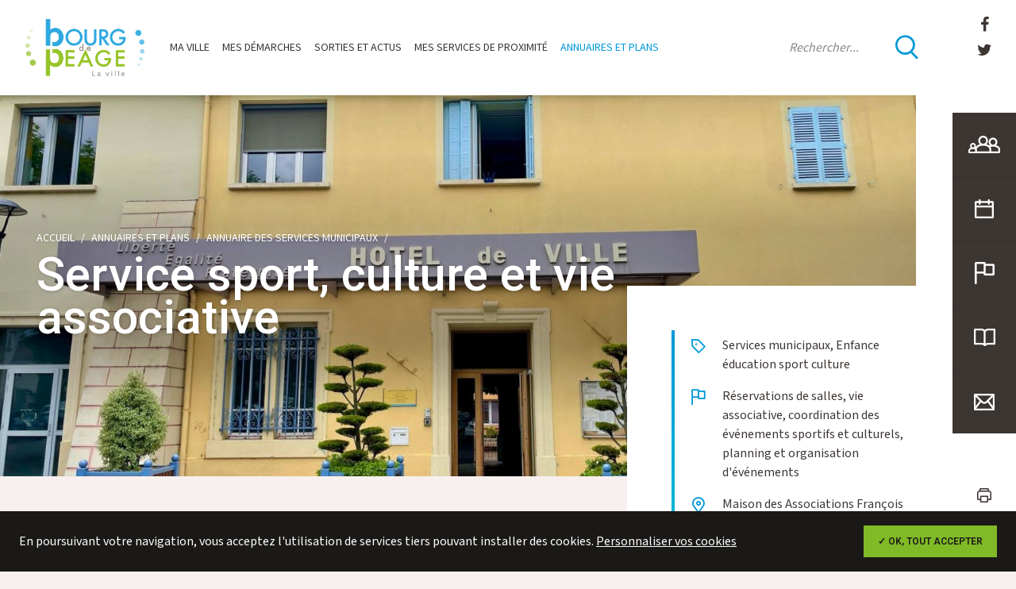

--- FILE ---
content_type: text/css
request_url: https://www.bourgdepeage.com/application/themes/bdp/css/plugins/icomoon/icomoon.css
body_size: 1194
content:
@charset "UTF-8";
@font-face {
  font-family: 'icomoon';
  src: url("../../../fonts/icomoon.eot?h142co");
  src: url("../../../fonts/icomoon.eot?h142co#iefix") format("embedded-opentype"), url("../../../fonts/icomoon.ttf?h142co") format("truetype"), url("../../../fonts/icomoon.woff?h142co") format("woff"), url("../../../fonts/icomoon.svg?h142co#icomoon") format("svg");
  font-weight: normal;
  font-style: normal;
}

[class^="icon-"], [class*=" icon-"] {
  /* use !important to prevent issues with browser extensions that change fonts */
  font-family: 'icomoon' !important;
  speak: none;
  font-style: normal;
  font-weight: normal;
  font-variant: normal;
  text-transform: none;
  display: inline-block;
  line-height: inherit;
  /* Better Font Rendering =========== */
  -webkit-font-smoothing: antialiased;
  -moz-osx-font-smoothing: grayscale;
}

.icon-donkey-stupid:before {
  content: "";
}

.icon-donkey:before {
  content: "";
}

.icon-hiking-boot:before {
  content: "";
}

.icon-lavender:before {
  content: "";
}

.icon-lock-open:before {
  content: "";
}

.icon-lock:before {
  content: "";
}

.icon-lotus:before {
  content: "";
}

.icon-river:before {
  content: "";
}

.icon-sea:before {
  content: "";
}

.icon-wine:before {
  content: "";
}

.icon-couple:before {
  content: "";
}

.icon-caravan:before {
  content: "";
}

.icon-car:before {
  content: "";
}

.icon-country:before {
  content: "";
}

.icon-gift:before {
  content: "";
}

.icon-arrow-down:before {
  content: "";
}

.icon-arrow-left:before {
  content: "";
}

.icon-arrow-right:before {
  content: "";
}

.icon-arrow-up:before {
  content: "";
}

.icon-attachment:before {
  content: "";
}

.icon-bag:before {
  content: "";
}

.icon-bars:before {
  content: "";
}

.icon-basket:before {
  content: "";
}

.icon-battery:before {
  content: "";
}

.icon-bill:before {
  content: "";
}

.icon-book:before {
  content: "";
}

.icon-bookmark-minus:before {
  content: "";
}

.icon-bookmark-plus:before {
  content: "";
}

.icon-bullet-list:before {
  content: "";
}

.icon-calendar-check:before {
  content: "";
}

.icon-calendar:before {
  content: "";
}

.icon-cellphone:before {
  content: "";
}

.icon-check-circle:before {
  content: "";
}

.icon-check:before {
  content: "";
}

.icon-clock:before {
  content: "";
}

.icon-cloud-download:before {
  content: "";
}

.icon-credit-card:before {
  content: "";
}

.icon-cross:before {
  content: "";
}

.icon-diamond:before {
  content: "";
}

.icon-dots:before {
  content: "";
}

.icon-download:before {
  content: "";
}

.icon-edit:before {
  content: "";
}

.icon-expand:before {
  content: "";
}

.icon-eye:before {
  content: "";
}

.icon-family:before {
  content: "";
}

.icon-feather:before {
  content: "";
}

.icon-filter:before {
  content: "";
}

.icon-flag:before {
  content: "";
}

.icon-folder:before {
  content: "";
}

.icon-forbidden:before {
  content: "";
}

.icon-gauge:before {
  content: "";
}

.icon-gear:before {
  content: "";
}

.icon-health:before {
  content: "";
}

.icon-heart:before {
  content: "";
}

.icon-home:before {
  content: "";
}

.icon-justify-left:before {
  content: "";
}

.icon-layers:before {
  content: "";
}

.icon-layers2:before {
  content: "";
}

.icon-link:before {
  content: "";
}

.icon-location:before {
  content: "";
}

.icon-mail:before {
  content: "";
}

.icon-menu:before {
  content: "";
}

.icon-microphone:before {
  content: "";
}

.icon-minus-circle:before {
  content: "";
}

.icon-minus-square:before {
  content: "";
}

.icon-minus:before {
  content: "";
}

.icon-pause-circle:before {
  content: "";
}

.icon-pencil:before {
  content: "";
}

.icon-people:before {
  content: "";
}

.icon-bike:before {
  content: "";
}

.icon-phone:before {
  content: "";
}

.icon-photo:before {
  content: "";
}

.icon-picture:before {
  content: "";
}

.icon-play-circle:before {
  content: "";
}

.icon-plus-circle:before {
  content: "";
}

.icon-plus-square:before {
  content: "";
}

.icon-plus:before {
  content: "";
}

.icon-printer:before {
  content: "";
}

.icon-quote-left:before {
  content: "";
}

.icon-quote-right:before {
  content: "";
}

.icon-search:before {
  content: "";
}

.icon-sheet:before {
  content: "";
}

.icon-shop:before {
  content: "";
}

.icon-shopping-cart:before {
  content: "";
}

.icon-sliders:before {
  content: "";
}

.icon-speaker-off:before {
  content: "";
}

.icon-speech-bubble:before {
  content: "";
}

.icon-star:before {
  content: "";
}

.icon-suitcase:before {
  content: "";
}

.icon-sweat:before {
  content: "";
}

.icon-tag:before {
  content: "";
}

.icon-text:before {
  content: "";
}

.icon-landscape:before {
  content: "";
}

.icon-thumb-down:before {
  content: "";
}

.icon-thumb-up:before {
  content: "";
}

.icon-trash:before {
  content: "";
}

.icon-umbrella:before {
  content: "";
}

.icon-upload:before {
  content: "";
}

.icon-user:before {
  content: "";
}

.icon-view-grid:before {
  content: "";
}

.icon-view-list:before {
  content: "";
}

.icon-wallet:before {
  content: "";
}

.icon-weather-cloudy:before {
  content: "";
}

.icon-weather-rainy:before {
  content: "";
}

/*# sourceMappingURL=../../sourcemaps/css/plugins/icomoon/icomoon.css.map */


--- FILE ---
content_type: text/css
request_url: https://www.bourgdepeage.com/application/themes/bdp/css/plugins/date-picker.css
body_size: 1058
content:
@charset "UTF-8";
/********************************************************
*														*
		        PLUGINS/DATEPICKER
*														*
********************************************************/
.ui-datepicker.ccm-page-datepicker {
  display: none;
  padding: 1.25rem 2rem 2rem 2rem;
  background-color: #80ba27;
  font-family: "Roboto", sans-serif;
  z-index: 100 !important;
  width: 18em;
}

.ui-datepicker.ccm-page-datepicker.ui-datepicker-inline {
  display: block;
  background-color: transparent;
  padding: 0;
  z-index: auto !important;
}

.ui-datepicker.ccm-page-datepicker .ui-datepicker-header {
  position: relative;
  text-align: center;
  padding: 0 1.625rem;
  background: none;
}

.ui-datepicker.ccm-page-datepicker .ui-datepicker-prev[title],
.ui-datepicker.ccm-page-datepicker .ui-datepicker-next[title] {
  height: 1rem;
  width: 1rem;
  line-height: 1rem;
  text-align: center;
  position: absolute;
  top: 50%;
  margin-top: -0.5rem;
  color: #fff;
  font-size: 1rem;
}

.ui-datepicker.ccm-page-datepicker .ui-datepicker-prev[title]:before,
.ui-datepicker.ccm-page-datepicker .ui-datepicker-next[title]:before {
  font-family: "fontawesome";
  font-style: normal;
  font-weight: normal;
  font-variant: normal;
  text-transform: none;
  vertical-align: baseline;
  line-height: inherit;
  speak: none;
  -webkit-font-smoothing: antialiased;
  -moz-osx-font-smoothing: grayscale;
}

.ui-datepicker.ccm-page-datepicker .ui-datepicker-prev[title] .ui-icon,
.ui-datepicker.ccm-page-datepicker .ui-datepicker-next[title] .ui-icon {
  display: none;
}

.ui-datepicker.ccm-page-datepicker .ui-datepicker-prev[title]:hover,
.ui-datepicker.ccm-page-datepicker .ui-datepicker-next[title]:hover {
  color: #0098d8;
}

.ui-datepicker.ccm-page-datepicker .ui-datepicker-prev {
  left: 0;
}

.ui-datepicker.ccm-page-datepicker .ui-datepicker-prev:before {
  content: "";
}

.ui-datepicker.ccm-page-datepicker .ui-datepicker-next {
  right: 0;
}

.ui-datepicker.ccm-page-datepicker .ui-datepicker-next:before {
  content: "";
}

.ui-datepicker.ccm-page-datepicker .ui-datepicker-title {
  margin: 0;
  color: #fff;
}

.ui-datepicker.ccm-page-datepicker .ui-datepicker-title select {
  padding: 0 1.25rem 0 0.625rem;
  background-color: #80ba27;
  border: none;
  -webkit-box-shadow: none;
  box-shadow: none;
  color: inherit;
  -webkit-appearance: none;
  -moz-appearance: none;
  appearance: none;
  background-image: url("data:image/svg+xml;charset=utf8,%3Csvg xmlns='http://www.w3.org/2000/svg' viewBox='0 0 4 5'%3E%3Cpath fill='%233c3633' d='M2 0L0 2h4zm0 5L0 3h4z'/%3E%3C/svg%3E");
  background-position: right 1rem center;
  background-repeat: no-repeat;
  background-size: 8px 10px;
}

.ui-datepicker.ccm-page-datepicker .ui-datepicker-month,
.ui-datepicker.ccm-page-datepicker .ui-datepicker-year {
  display: inline-block;
  vertical-align: middle;
  padding: 0 0.625rem;
  font-size: 0.875rem;
  font-weight: 600;
}

.ui-datepicker.ccm-page-datepicker .ui-datepicker-month + .ui-datepicker-year {
  border-left: 0.0625rem solid #fff;
  background: none;
  width: auto;
}

.ui-datepicker.ccm-page-datepicker .ui-datepicker-calendar {
  margin: 1.25rem auto 0 auto;
}

.ui-datepicker.ccm-page-datepicker .ui-datepicker-calendar thead th {
  padding: 0 0 0.625rem 0;
  border: none;
  color: #3c3633;
  font-size: 0.875rem;
  text-align: center;
}

.ui-datepicker.ccm-page-datepicker .ui-datepicker-calendar tbody td {
  padding: 0;
  border: none;
  text-align: center;
}

.ui-datepicker.ccm-page-datepicker .ui-datepicker-calendar tbody td a[class*="ui-state"],
.ui-datepicker.ccm-page-datepicker .ui-datepicker-calendar tbody td span[class*="ui-state"] {
  height: 2rem;
  width: 2rem;
  line-height: 2rem;
  text-align: center;
  display: block;
  padding: 0;
  border-radius: 100%;
}

.ui-datepicker.ccm-page-datepicker .ui-datepicker-calendar tbody td .ui-state-default {
  color: #fff;
  background-color: transparent;
}

.ui-datepicker.ccm-page-datepicker .ui-datepicker-calendar tbody td .ui-state-hover {
  color: #fff;
  background-color: #0098d8;
}

.ui-datepicker.ccm-page-datepicker .ui-datepicker-calendar tbody td .ui-state-highlight {
  color: #fff;
  background-color: rgba(255, 255, 255, 0.1);
}

.ui-datepicker.ccm-page-datepicker .ui-datepicker-calendar tbody td .ui-state-active {
  color: #fff;
  background-color: #80ba27;
}

.ui-datepicker.ccm-page-datepicker .ui-datepicker-calendar tbody td .ui-state-error {
  color: #fff;
  background-color: #d80033;
}

.ui-datepicker.ccm-page-datepicker .ui-datepicker-calendar tbody td.ui-state-disabled span[class*="ui-state"] {
  color: #8d8681;
  background-color: transparent;
}

/*# sourceMappingURL=../../../css/sourcemaps/bdp/css/plugins/date-picker.css.map */


--- FILE ---
content_type: text/css
request_url: https://www.bourgdepeage.com/application/themes/bdp/css/print/print.css
body_size: 8394
content:
*,*::before,*::after{-webkit-box-sizing:border-box;-moz-box-sizing:border-box;box-sizing:border-box}html{font-family:sans-serif;line-height:1.15;-webkit-text-size-adjust:100%;-ms-text-size-adjust:100%;-ms-overflow-style:scrollbar;-webkit-tap-highlight-color:transparent}@-ms-viewport{width:device-width}article,aside,dialog,figcaption,figure,footer,header,hgroup,main,nav,section{display:block}body{margin:0;font-family:"Mada",sans-serif;font-size:1rem;font-weight:400;line-height:1.5;color:#3c3633;text-align:left;background-color:#f7f0ee}[tabindex="-1"]:focus{outline:0 !important}hr{-webkit-box-sizing:content-box;-moz-box-sizing:content-box;box-sizing:content-box;height:0;overflow:visible}h1,h2,h3,h4,h5,h6{margin-top:0;margin-bottom:.25rem}p{margin-top:0;margin-bottom:1rem}abbr[title],abbr[data-original-title]{text-decoration:underline;-webkit-text-decoration:underline dotted;-moz-text-decoration:underline dotted;text-decoration:underline dotted;cursor:help;border-bottom:0}address{margin-bottom:1rem;font-style:normal;line-height:inherit}ol,ul,dl{margin-top:0;margin-bottom:1rem}ol ol,ul ul,ol ul,ul ol{margin-bottom:0}dt{font-weight:700}dd{margin-bottom:.5rem;margin-left:0}blockquote{margin:0 0 1rem}dfn{font-style:italic}b,strong{font-weight:600}small{font-size:80%}sub,sup{position:relative;font-size:75%;line-height:0;vertical-align:baseline}sub{bottom:-.25em}sup{top:-.5em}a{color:#0098d8;text-decoration:none;background-color:transparent;-webkit-text-decoration-skip:objects}a:hover{color:#80ba27;text-decoration:none}a:not([href]):not([tabindex]){color:inherit;text-decoration:none}a:not([href]):not([tabindex]):hover,a:not([href]):not([tabindex]):focus{color:inherit;text-decoration:none}a:not([href]):not([tabindex]):focus{outline:0}pre,code,kbd,samp{font-family:monospace, monospace;font-size:1em}pre{margin-top:0;margin-bottom:1rem;overflow:auto;-ms-overflow-style:scrollbar}figure{margin:0}img{vertical-align:middle;border-style:none}svg:not(:root){overflow:hidden}table{border-collapse:collapse}caption{padding-top:.75rem;padding-bottom:.75rem;color:#6c757d;text-align:left;caption-side:bottom}th{text-align:inherit}label{display:inline-block;margin-bottom:.25rem}button{border-radius:0}button:focus{outline:1px dotted;outline:5px auto -webkit-focus-ring-color}input,button,select,optgroup,textarea{margin:0;font-family:inherit;font-size:inherit;line-height:inherit}button,input{overflow:visible}button,select{text-transform:none}button,html [type="button"],[type="reset"],[type="submit"]{-webkit-appearance:button}button::-moz-focus-inner,[type="button"]::-moz-focus-inner,[type="reset"]::-moz-focus-inner,[type="submit"]::-moz-focus-inner{padding:0;border-style:none}input[type="radio"],input[type="checkbox"]{-webkit-box-sizing:border-box;-moz-box-sizing:border-box;box-sizing:border-box;padding:0}input[type="date"],input[type="time"],input[type="datetime-local"],input[type="month"]{-webkit-appearance:listbox}textarea{overflow:auto;resize:vertical}fieldset{min-width:0;padding:0;margin:0;border:0}legend{display:block;width:100%;max-width:100%;padding:0;margin-bottom:.5rem;font-size:1.5rem;line-height:inherit;color:inherit;white-space:normal}progress{vertical-align:baseline}[type="number"]::-webkit-inner-spin-button,[type="number"]::-webkit-outer-spin-button{height:auto}[type="search"]{outline-offset:-2px;-webkit-appearance:none}[type="search"]::-webkit-search-cancel-button,[type="search"]::-webkit-search-decoration{-webkit-appearance:none}::-webkit-file-upload-button{font:inherit;-webkit-appearance:button}output{display:inline-block}summary{display:list-item;cursor:pointer}template{display:none}[hidden]{display:none !important}.breadcrumb{display:-webkit-box;display:-webkit-flex;display:-moz-box;display:-ms-flexbox;display:flex;-webkit-flex-wrap:wrap;-ms-flex-wrap:wrap;flex-wrap:wrap;-webkit-box-align:center;-webkit-align-items:center;-moz-box-align:center;-ms-flex-align:center;align-items:center;padding-top:0;padding-bottom:0;padding-left:0;padding-right:0;margin-bottom:.5rem;list-style:none;background-color:transparent}.breadcrumb-item{font-size:0.875rem;text-transform:uppercase}.breadcrumb-item::after{display:inline-block;padding-right:.5rem;padding-left:.5rem;color:inherit;content:"/"}.breadcrumb-item+.breadcrumb-item:hover::before{text-decoration:underline}.breadcrumb-item+.breadcrumb-item:hover::before{text-decoration:none}.breadcrumb-item a{color:inherit}.breadcrumb-item a:hover{color:#80ba27}.breadcrumb-item.active{color:inherit}.text-justify{text-align:justify !important}.text-nowrap{white-space:nowrap !important}.text-truncate{overflow:hidden;text-overflow:ellipsis;white-space:nowrap}.text-left{text-align:left !important}.text-right{text-align:right !important}.text-center{text-align:center !important}@media (min-width: 576px){.text-sm-left{text-align:left !important}.text-sm-right{text-align:right !important}.text-sm-center{text-align:center !important}}@media (min-width: 768px){.text-md-left{text-align:left !important}.text-md-right{text-align:right !important}.text-md-center{text-align:center !important}}@media (min-width: 992px){.text-lg-left{text-align:left !important}.text-lg-right{text-align:right !important}.text-lg-center{text-align:center !important}}@media (min-width: 1200px){.text-xl-left{text-align:left !important}.text-xl-right{text-align:right !important}.text-xl-center{text-align:center !important}}.text-lowercase{text-transform:lowercase !important}.text-uppercase{text-transform:uppercase !important}.text-capitalize{text-transform:capitalize !important}.font-weight-light{font-weight:300 !important}.font-weight-normal{font-weight:400 !important}.font-weight-bold{font-weight:600 !important}.font-italic{font-style:italic !important}.text-white{color:#fff !important}.text-primary{color:#80ba27 !important}a.text-primary:hover,a.text-primary:focus{color:#63901e !important}.text-primary-alt{color:#48bd31 !important}a.text-primary-alt:hover,a.text-primary-alt:focus{color:#399527 !important}.text-secondary{color:#0098d8 !important}a.text-secondary:hover,a.text-secondary:focus{color:#0074a5 !important}.text-secondary-alt{color:#00d0d8 !important}a.text-secondary-alt:hover,a.text-secondary-alt:focus{color:#009fa5 !important}.text-success{color:#80ba27 !important}a.text-success:hover,a.text-success:focus{color:#63901e !important}.text-info{color:#0098d8 !important}a.text-info:hover,a.text-info:focus{color:#0074a5 !important}.text-warning{color:#d88e00 !important}a.text-warning:hover,a.text-warning:focus{color:#a56c00 !important}.text-danger{color:#d80033 !important}a.text-danger:hover,a.text-danger:focus{color:#a50027 !important}.text-white{color:#fff !important}a.text-white:hover,a.text-white:focus{color:#e6e6e6 !important}.text-ultralight{color:#f7f0ee !important}a.text-ultralight:hover,a.text-ultralight:focus{color:#e7d1cb !important}.text-light{color:#cfc8c3 !important}a.text-light:hover,a.text-light:focus{color:#b8aea7 !important}.text-gray{color:#8d8681 !important}a.text-gray:hover,a.text-gray:focus{color:#736d68 !important}.text-dark{color:#3c3633 !important}a.text-dark:hover,a.text-dark:focus{color:#201d1c !important}.text-black{color:#1b1917 !important}a.text-black:hover,a.text-black:focus{color:#000 !important}.text-trueblack{color:#000 !important}a.text-trueblack:hover,a.text-trueblack:focus{color:#000 !important}.text-muted{color:#6c757d !important}.text-hide{font:0/0 a;color:transparent;text-shadow:none;background-color:transparent;border:0}.border{border:.125rem solid #cfc8c3 !important}.border-top{border-top:.125rem solid #cfc8c3 !important}.border-right{border-right:.125rem solid #cfc8c3 !important}.border-bottom{border-bottom:.125rem solid #cfc8c3 !important}.border-left{border-left:.125rem solid #cfc8c3 !important}.border-0{border:0 !important}.border-top-0{border-top:0 !important}.border-right-0{border-right:0 !important}.border-bottom-0{border-bottom:0 !important}.border-left-0{border-left:0 !important}.border-primary{border-color:#80ba27 !important}.border-primary-alt{border-color:#48bd31 !important}.border-secondary{border-color:#0098d8 !important}.border-secondary-alt{border-color:#00d0d8 !important}.border-success{border-color:#80ba27 !important}.border-info{border-color:#0098d8 !important}.border-warning{border-color:#d88e00 !important}.border-danger{border-color:#d80033 !important}.border-white{border-color:#fff !important}.border-ultralight{border-color:#f7f0ee !important}.border-light{border-color:#cfc8c3 !important}.border-gray{border-color:#8d8681 !important}.border-dark{border-color:#3c3633 !important}.border-black{border-color:#1b1917 !important}.border-trueblack{border-color:#000 !important}.border-white{border-color:#fff !important}.rounded{border-radius:.25rem !important}.rounded-top{border-top-left-radius:.25rem !important;border-top-right-radius:.25rem !important}.rounded-right{border-top-right-radius:.25rem !important;border-bottom-right-radius:.25rem !important}.rounded-bottom{border-bottom-right-radius:.25rem !important;border-bottom-left-radius:.25rem !important}.rounded-left{border-top-left-radius:.25rem !important;border-bottom-left-radius:.25rem !important}.rounded-circle{border-radius:50% !important}.rounded-0{border-radius:0 !important}.cookies{display:none}.fancy,.fancy-video{width:100%}.fancy figure,.fancy-video figure{position:relative;z-index:0;position:relative;display:inline-block;max-width:100%;width:100%;text-align:center;line-height:1 !important;cursor:pointer}.fancy figure:before,.fancy-video figure:before{content:'';position:absolute;top:0;left:0;width:100%;height:100%;background-color:#0098d8;opacity:0.2;z-index:-1;-webkit-transition:opacity .4s,background-color .4s;-moz-transition:opacity .4s,background-color .4s;transition:opacity .4s,background-color .4s}@supports (mix-blend-mode: multiply) or (-webkit-mix-blend-mode: multiply){.fancy figure:before,.fancy-video figure:before{opacity:0;mix-blend-mode:multiply}}.fancy figure:before,.fancy-video figure:before{z-index:1}.fancy figure:after,.fancy-video figure:after{font-family:"icomoon";font-style:normal;font-weight:normal;font-variant:normal;text-transform:none;vertical-align:baseline;line-height:inherit;speak:none;-webkit-font-smoothing:antialiased;-moz-osx-font-smoothing:grayscale;position:absolute;top:50%;left:0;margin-top:-2rem;display:inline-block;width:100%;height:4rem;color:#fff;font-size:4rem;text-align:center;opacity:0;z-index:2;-webkit-transform:scale(0.7);-moz-transform:scale(0.7);transform:scale(0.7);-webkit-transition:opacity .4s 0.1s,-webkit-transform .4s 0.1s;transition:opacity .4s 0.1s,-webkit-transform .4s 0.1s;-moz-transition:transform .4s 0.1s,opacity .4s 0.1s,-moz-transform .4s 0.1s;transition:transform .4s 0.1s,opacity .4s 0.1s;transition:transform .4s 0.1s,opacity .4s 0.1s,-webkit-transform .4s 0.1s,-moz-transform .4s 0.1s}.fancy figure:hover:before,.fancy-video figure:hover:before{opacity:.5}.fancy figure:hover:after,.fancy-video figure:hover:after{opacity:1;-webkit-transform:scale(1);-moz-transform:scale(1);transform:scale(1)}.fancy img,.fancy-video img{max-width:100%;width:100%;vertical-align:middle}.fancy figure:after{content:""}.fancy-video figure:after{content:""}.bto{-webkit-touch-callout:none;-webkit-user-select:none;-moz-user-select:none;-ms-user-select:none;user-select:none;height:3.375rem;width:3.375rem;line-height:3.375rem;text-align:center;display:inline-block;vertical-align:middle;line-height:3.125rem;border:.125rem solid;color:#fff;font-size:2.5rem;text-align:center;cursor:pointer;-webkit-appearance:none;-webkit-transition:background-color 0.3s, color 0.3s, border 0.3s;-moz-transition:background-color 0.3s, color 0.3s, border 0.3s;transition:background-color 0.3s, color 0.3s, border 0.3s}.bto.bto-o{border-radius:100%}.bto.bto-sm{width:2.75rem;height:2.75rem;line-height:2.5rem;font-size:1.5rem}.bto.bto-lg{width:4.5rem;height:4.5rem;line-height:4.25rem;font-size:3.5rem}.bto:hover,a:hover .bto{color:#fff}.bto-primary{background-color:#80ba27;border-color:#80ba27}.bto-primary:hover,a:hover .bto-primary{background-color:#5a821b;border-color:#5a821b}.bto-outline-primary{background-color:transparent;border-color:#80ba27;color:#80ba27}.bto-outline-primary:hover,a:hover .bto-outline-primary{background-color:#80ba27;border-color:#80ba27;color:#fff}.bto-primary-alt{background-color:#48bd31;border-color:#48bd31}.bto-primary-alt:hover,a:hover .bto-primary-alt{background-color:#328422;border-color:#328422}.bto-outline-primary-alt{background-color:transparent;border-color:#48bd31;color:#48bd31}.bto-outline-primary-alt:hover,a:hover .bto-outline-primary-alt{background-color:#48bd31;border-color:#48bd31;color:#fff}.bto-secondary{background-color:#0098d8;border-color:#0098d8}.bto-secondary:hover,a:hover .bto-secondary{background-color:#006a97;border-color:#006a97}.bto-outline-secondary{background-color:transparent;border-color:#0098d8;color:#0098d8}.bto-outline-secondary:hover,a:hover .bto-outline-secondary{background-color:#0098d8;border-color:#0098d8;color:#fff}.bto-secondary-alt{background-color:#00d0d8;border-color:#00d0d8}.bto-secondary-alt:hover,a:hover .bto-secondary-alt{background-color:#009297;border-color:#009297}.bto-outline-secondary-alt{background-color:transparent;border-color:#00d0d8;color:#00d0d8}.bto-outline-secondary-alt:hover,a:hover .bto-outline-secondary-alt{background-color:#00d0d8;border-color:#00d0d8;color:#fff}.bto-success{background-color:#80ba27;border-color:#80ba27}.bto-success:hover,a:hover .bto-success{background-color:#5a821b;border-color:#5a821b}.bto-outline-success{background-color:transparent;border-color:#80ba27;color:#80ba27}.bto-outline-success:hover,a:hover .bto-outline-success{background-color:#80ba27;border-color:#80ba27;color:#fff}.bto-info{background-color:#0098d8;border-color:#0098d8}.bto-info:hover,a:hover .bto-info{background-color:#006a97;border-color:#006a97}.bto-outline-info{background-color:transparent;border-color:#0098d8;color:#0098d8}.bto-outline-info:hover,a:hover .bto-outline-info{background-color:#0098d8;border-color:#0098d8;color:#fff}.bto-warning{background-color:#d88e00;border-color:#d88e00}.bto-warning:hover,a:hover .bto-warning{background-color:#976300;border-color:#976300}.bto-outline-warning{background-color:transparent;border-color:#d88e00;color:#d88e00}.bto-outline-warning:hover,a:hover .bto-outline-warning{background-color:#d88e00;border-color:#d88e00;color:#fff}.bto-danger{background-color:#d80033;border-color:#d80033}.bto-danger:hover,a:hover .bto-danger{background-color:#970024;border-color:#970024}.bto-outline-danger{background-color:transparent;border-color:#d80033;color:#d80033}.bto-outline-danger:hover,a:hover .bto-outline-danger{background-color:#d80033;border-color:#d80033;color:#fff}.bto-white{background-color:#fff;border-color:#fff;color:#3c3633}.bto-white:hover,a:hover .bto-white{background-color:#b3b3b3;border-color:#b3b3b3}.bto-white:hover,a:hover .bto-white{background-color:#1b1917;color:#fff}.bto-outline-white{background-color:transparent;border-color:#fff;color:#fff;color:#3c3633}.bto-outline-white:hover,a:hover .bto-outline-white{background-color:#fff;border-color:#fff;color:#fff}.bto-outline-white:hover,a:hover .bto-outline-white{color:#1b1917}.bto-ultralight{background-color:#f7f0ee;border-color:#f7f0ee}.bto-ultralight:hover,a:hover .bto-ultralight{background-color:#ada8a7;border-color:#ada8a7}.bto-outline-ultralight{background-color:transparent;border-color:#f7f0ee;color:#f7f0ee}.bto-outline-ultralight:hover,a:hover .bto-outline-ultralight{background-color:#f7f0ee;border-color:#f7f0ee;color:#fff}.bto-light{background-color:#cfc8c3;border-color:#cfc8c3;color:#3c3633}.bto-light:hover,a:hover .bto-light{background-color:#918c89;border-color:#918c89}.bto-outline-light{background-color:transparent;border-color:#cfc8c3;color:#cfc8c3}.bto-outline-light:hover,a:hover .bto-outline-light{background-color:#cfc8c3;border-color:#cfc8c3;color:#fff}.bto-outline-light:hover,a:hover .bto-outline-light{color:#3c3633}.bto-gray{background-color:#8d8681;border-color:#8d8681}.bto-gray:hover,a:hover .bto-gray{background-color:#635e5a;border-color:#635e5a}.bto-outline-gray{background-color:transparent;border-color:#8d8681;color:#8d8681}.bto-outline-gray:hover,a:hover .bto-outline-gray{background-color:#8d8681;border-color:#8d8681;color:#fff}.bto-dark{background-color:#3c3633;border-color:#3c3633}.bto-dark:hover,a:hover .bto-dark{background-color:#2a2624;border-color:#2a2624}.bto-outline-dark{background-color:transparent;border-color:#3c3633;color:#3c3633}.bto-outline-dark:hover,a:hover .bto-outline-dark{background-color:#3c3633;border-color:#3c3633;color:#fff}.bto-black{background-color:#1b1917;border-color:#1b1917}.bto-black:hover,a:hover .bto-black{background-color:#131210;border-color:#131210}.bto-outline-black{background-color:transparent;border-color:#1b1917;color:#1b1917}.bto-outline-black:hover,a:hover .bto-outline-black{background-color:#1b1917;border-color:#1b1917;color:#fff}.bto-trueblack{background-color:#000;border-color:#000}.bto-trueblack:hover,a:hover .bto-trueblack{background-color:#000;border-color:#000}.bto-outline-trueblack{background-color:transparent;border-color:#000;color:#000}.bto-outline-trueblack:hover,a:hover .bto-outline-trueblack{background-color:#000;border-color:#000;color:#fff}.chargement,[class*="chargement-"]{display:none;position:absolute;top:0;left:0;-webkit-box-orient:horizontal;-webkit-box-direction:normal;-webkit-flex-flow:row wrap;-moz-box-orient:horizontal;-moz-box-direction:normal;-ms-flex-flow:row wrap;flex-flow:row wrap;-webkit-box-pack:center;-webkit-justify-content:center;-moz-box-pack:center;-ms-flex-pack:center;justify-content:center;-webkit-box-align:center;-webkit-align-items:center;-moz-box-align:center;-ms-flex-align:center;align-items:center;width:100%;height:100%;background:rgba(255,255,255,0.2);text-align:center;z-index:9999}.chargement.active,[class*="chargement-"].active{display:-webkit-box;display:-webkit-flex;display:-moz-box;display:-ms-flexbox;display:flex}.chargement[class*="--small"],[class*="chargement-"][class*="--small"]{-webkit-transform:scale(0.5);-moz-transform:scale(0.5);transform:scale(0.5);background:transparent}.ccm-page .loader{position:relative;display:inline-block;vertical-align:middle;font-size:0.625rem;text-indent:-9999rem;border-top:1.1em solid rgba(128,186,39,0.2);border-right:1.1em solid rgba(128,186,39,0.2);border-bottom:1.1em solid rgba(128,186,39,0.2);border-left:1.1em solid rgba(128,186,39,0.5);-webkit-animation:SPINNER 1.1s infinite linear;-moz-animation:SPINNER 1.1s infinite linear;animation:SPINNER 1.1s infinite linear}.ccm-page .loader,.ccm-page .loader:after{border-radius:50%;width:10em;height:10em}.ccm-page .loader:after{content:''}[class*="chargement-"][class*="--small"] .loader{-webkit-transform:scale(0.5);-moz-transform:scale(0.5);transform:scale(0.5)}.gm-style img{max-height:none}.gm-style-iw{max-width:20rem;padding:0.75rem}.gm-style-iw [class*="titre"]{color:#1b1917}.gm-style-iw strong{font-weight:700}.gm-style-iw p{margin:0}.gm-style-iw *+p{margin-top:0.375rem}.gm-style-iw .btn{margin-top:0.5rem}.titre1,[class*="titre1--"],.ccm-ui .titre1{margin-bottom:.25rem;line-height:1;color:#1b1917;font-family:"Roboto",sans-serif;font-weight:500;text-transform:none;-webkit-transition:background-color .4s,color .4s;-moz-transition:background-color .4s,color .4s;transition:background-color .4s,color .4s;font-size:2.25rem}@media (min-width: 576px){.titre1,[class*="titre1--"],.ccm-ui .titre1{font-size:2.625rem}}@media (min-width: 768px){.titre1,[class*="titre1--"],.ccm-ui .titre1{font-size:3rem}}@media (min-width: 992px){.titre1,[class*="titre1--"],.ccm-ui .titre1{font-size:3.375rem}}@media (min-width: 1200px){.titre1,[class*="titre1--"],.ccm-ui .titre1{font-size:3.75rem}}.titre2,[class*="titre2--"],.ccm-ui .titre2{margin-bottom:.25rem;line-height:1;color:#1b1917;font-family:"Roboto",sans-serif;font-weight:500;text-transform:none;-webkit-transition:background-color .4s,color .4s;-moz-transition:background-color .4s,color .4s;transition:background-color .4s,color .4s;font-size:1.7rem}@media (min-width: 576px){.titre2,[class*="titre2--"],.ccm-ui .titre2{font-size:1.9125rem}}@media (min-width: 992px){.titre2,[class*="titre2--"],.ccm-ui .titre2{font-size:2.125rem}}.titre3,[class*="titre3--"],.ccm-ui .titre3{margin-bottom:.25rem;line-height:1;color:#1b1917;font-family:"Roboto",sans-serif;font-weight:500;text-transform:none;-webkit-transition:background-color .4s,color .4s;-moz-transition:background-color .4s,color .4s;transition:background-color .4s,color .4s;font-size:1.4rem}@media (min-width: 576px){.titre3,[class*="titre3--"],.ccm-ui .titre3{font-size:1.575rem}}@media (min-width: 992px){.titre3,[class*="titre3--"],.ccm-ui .titre3{font-size:1.75rem}}.titre4,[class*="titre4--"],.ccm-ui .titre4{margin-bottom:.25rem;line-height:1;color:#1b1917;font-family:"Roboto",sans-serif;font-weight:500;text-transform:none;-webkit-transition:background-color .4s,color .4s;-moz-transition:background-color .4s,color .4s;transition:background-color .4s,color .4s;font-size:1.2rem}@media (min-width: 576px){.titre4,[class*="titre4--"],.ccm-ui .titre4{font-size:1.35rem}}@media (min-width: 992px){.titre4,[class*="titre4--"],.ccm-ui .titre4{font-size:1.5rem}}.titre5,[class*="titre5--"],.ccm-ui .titre5{margin-bottom:.25rem;line-height:1;color:#1b1917;font-family:"Roboto",sans-serif;font-weight:500;text-transform:none;-webkit-transition:background-color .4s,color .4s;-moz-transition:background-color .4s,color .4s;transition:background-color .4s,color .4s;font-size:1.125rem}@media (min-width: 576px){.titre5,[class*="titre5--"],.ccm-ui .titre5{font-size:1.1875rem}}@media (min-width: 992px){.titre5,[class*="titre5--"],.ccm-ui .titre5{font-size:1.25rem}}.titre6,[class*="titre6--"],.ccm-ui .titre6{margin-bottom:.25rem;line-height:1;color:#1b1917;font-family:"Roboto",sans-serif;font-weight:500;text-transform:none;-webkit-transition:background-color .4s,color .4s;-moz-transition:background-color .4s,color .4s;transition:background-color .4s,color .4s;font-size:.9rem}@media (min-width: 576px){.titre6,[class*="titre6--"],.ccm-ui .titre6{font-size:.95rem}}@media (min-width: 992px){.titre6,[class*="titre6--"],.ccm-ui .titre6{font-size:1rem}}[class*="titre1"][class*="--alt"],[class*="titre1"].alt-font,[class*="titre2"][class*="--alt"],[class*="titre2"].alt-font,[class*="titre3"][class*="--alt"],[class*="titre3"].alt-font,[class*="titre4"][class*="--alt"],[class*="titre4"].alt-font,[class*="titre5"][class*="--alt"],[class*="titre5"].alt-font,[class*="titre6"][class*="--alt"],[class*="titre6"].alt-font{font-family:"Mada",sans-serif;font-weight:500}[class*="titre1"][class*="--bold"],[class*="titre1"].font-weight-bold,[class*="titre2"][class*="--bold"],[class*="titre2"].font-weight-bold,[class*="titre3"][class*="--bold"],[class*="titre3"].font-weight-bold,[class*="titre4"][class*="--bold"],[class*="titre4"].font-weight-bold,[class*="titre5"][class*="--bold"],[class*="titre5"].font-weight-bold,[class*="titre6"][class*="--bold"],[class*="titre6"].font-weight-bold{font-weight:700}[class*="titre1"][class*="--regular"],[class*="titre1"].font-weight-regular,[class*="titre2"][class*="--regular"],[class*="titre2"].font-weight-regular,[class*="titre3"][class*="--regular"],[class*="titre3"].font-weight-regular,[class*="titre4"][class*="--regular"],[class*="titre4"].font-weight-regular,[class*="titre5"][class*="--regular"],[class*="titre5"].font-weight-regular,[class*="titre6"][class*="--regular"],[class*="titre6"].font-weight-regular{font-weight:400}[class*="titre1"][class*="--trait"],[class*="titre1"].titre-trait,[class*="titre2"][class*="--trait"],[class*="titre2"].titre-trait,[class*="titre3"][class*="--trait"],[class*="titre3"].titre-trait,[class*="titre4"][class*="--trait"],[class*="titre4"].titre-trait,[class*="titre5"][class*="--trait"],[class*="titre5"].titre-trait,[class*="titre6"][class*="--trait"],[class*="titre6"].titre-trait{position:relative}[class*="titre1"][class*="--trait"]::before,[class*="titre1"].titre-trait::before,[class*="titre2"][class*="--trait"]::before,[class*="titre2"].titre-trait::before,[class*="titre3"][class*="--trait"]::before,[class*="titre3"].titre-trait::before,[class*="titre4"][class*="--trait"]::before,[class*="titre4"].titre-trait::before,[class*="titre5"][class*="--trait"]::before,[class*="titre5"].titre-trait::before,[class*="titre6"][class*="--trait"]::before,[class*="titre6"].titre-trait::before{content:'';display:block;position:absolute;top:-moz-calc(((1em * 1) - .25rem) / 2);top:calc(((1em * 1) - .25rem) / 2);right:-moz-calc(100% + .5rem);right:calc(100% + .5rem);width:-moz-calc(100% - .5rem);width:calc(100% - .5rem);height:0;border-top:.25rem solid;border-color:inherit;will-change:transition, border;-webkit-transition:border .4s,opacity .4s,-webkit-transform .4s cubic-bezier(0.47, 0.01, 0.37, 0.98);transition:border .4s,opacity .4s,-webkit-transform .4s cubic-bezier(0.47, 0.01, 0.37, 0.98);-moz-transition:transform .4s cubic-bezier(0.47, 0.01, 0.37, 0.98),border .4s,opacity .4s,-moz-transform .4s cubic-bezier(0.47, 0.01, 0.37, 0.98);transition:transform .4s cubic-bezier(0.47, 0.01, 0.37, 0.98),border .4s,opacity .4s;transition:transform .4s cubic-bezier(0.47, 0.01, 0.37, 0.98),border .4s,opacity .4s,-webkit-transform .4s cubic-bezier(0.47, 0.01, 0.37, 0.98),-moz-transform .4s cubic-bezier(0.47, 0.01, 0.37, 0.98)}[class*="titre1"][class*="--trait"]::before,[class*="titre1"].titre-trait::before,[class*="titre2"][class*="--trait"]::before,[class*="titre2"].titre-trait::before,[class*="titre3"][class*="--trait"]::before,[class*="titre3"].titre-trait::before,[class*="titre4"][class*="--trait"]::before,[class*="titre4"].titre-trait::before,[class*="titre5"][class*="--trait"]::before,[class*="titre5"].titre-trait::before,[class*="titre6"][class*="--trait"]::before,[class*="titre6"].titre-trait::before{width:-moz-calc((((100vw - ) / 2) + 1rem));width:calc((((100vw - ) / 2) + 1rem))}@media (min-width: 576px){[class*="titre1"][class*="--trait"]::before,[class*="titre1"].titre-trait::before,[class*="titre2"][class*="--trait"]::before,[class*="titre2"].titre-trait::before,[class*="titre3"][class*="--trait"]::before,[class*="titre3"].titre-trait::before,[class*="titre4"][class*="--trait"]::before,[class*="titre4"].titre-trait::before,[class*="titre5"][class*="--trait"]::before,[class*="titre5"].titre-trait::before,[class*="titre6"][class*="--trait"]::before,[class*="titre6"].titre-trait::before{width:-moz-calc((((100vw - 540px) / 2) + 1rem));width:calc((((100vw - 540px) / 2) + 1rem))}}@media (min-width: 768px){[class*="titre1"][class*="--trait"]::before,[class*="titre1"].titre-trait::before,[class*="titre2"][class*="--trait"]::before,[class*="titre2"].titre-trait::before,[class*="titre3"][class*="--trait"]::before,[class*="titre3"].titre-trait::before,[class*="titre4"][class*="--trait"]::before,[class*="titre4"].titre-trait::before,[class*="titre5"][class*="--trait"]::before,[class*="titre5"].titre-trait::before,[class*="titre6"][class*="--trait"]::before,[class*="titre6"].titre-trait::before{width:-moz-calc((((100vw - 720px) / 2) + 1rem));width:calc((((100vw - 720px) / 2) + 1rem))}}@media (min-width: 992px){[class*="titre1"][class*="--trait"]::before,[class*="titre1"].titre-trait::before,[class*="titre2"][class*="--trait"]::before,[class*="titre2"].titre-trait::before,[class*="titre3"][class*="--trait"]::before,[class*="titre3"].titre-trait::before,[class*="titre4"][class*="--trait"]::before,[class*="titre4"].titre-trait::before,[class*="titre5"][class*="--trait"]::before,[class*="titre5"].titre-trait::before,[class*="titre6"][class*="--trait"]::before,[class*="titre6"].titre-trait::before{width:-moz-calc((((100vw - 4rem - 960px) / 2) + 1rem));width:calc((((100vw - 4rem - 960px) / 2) + 1rem))}}@media (min-width: 1200px){[class*="titre1"][class*="--trait"]::before,[class*="titre1"].titre-trait::before,[class*="titre2"][class*="--trait"]::before,[class*="titre2"].titre-trait::before,[class*="titre3"][class*="--trait"]::before,[class*="titre3"].titre-trait::before,[class*="titre4"][class*="--trait"]::before,[class*="titre4"].titre-trait::before,[class*="titre5"][class*="--trait"]::before,[class*="titre5"].titre-trait::before,[class*="titre6"][class*="--trait"]::before,[class*="titre6"].titre-trait::before{width:-moz-calc((((100vw - 5rem - 1140px) / 2) + 1rem));width:calc((((100vw - 5rem - 1140px) / 2) + 1rem))}}[class*="titre1"][class*="--trait"][class*="--primary"]:before,[class*="titre1"][class*="--trait"].trait-primary:before,[class*="titre1"].titre-trait[class*="--primary"]:before,[class*="titre1"].titre-trait.trait-primary:before,[class*="titre2"][class*="--trait"][class*="--primary"]:before,[class*="titre2"][class*="--trait"].trait-primary:before,[class*="titre2"].titre-trait[class*="--primary"]:before,[class*="titre2"].titre-trait.trait-primary:before,[class*="titre3"][class*="--trait"][class*="--primary"]:before,[class*="titre3"][class*="--trait"].trait-primary:before,[class*="titre3"].titre-trait[class*="--primary"]:before,[class*="titre3"].titre-trait.trait-primary:before,[class*="titre4"][class*="--trait"][class*="--primary"]:before,[class*="titre4"][class*="--trait"].trait-primary:before,[class*="titre4"].titre-trait[class*="--primary"]:before,[class*="titre4"].titre-trait.trait-primary:before,[class*="titre5"][class*="--trait"][class*="--primary"]:before,[class*="titre5"][class*="--trait"].trait-primary:before,[class*="titre5"].titre-trait[class*="--primary"]:before,[class*="titre5"].titre-trait.trait-primary:before,[class*="titre6"][class*="--trait"][class*="--primary"]:before,[class*="titre6"][class*="--trait"].trait-primary:before,[class*="titre6"].titre-trait[class*="--primary"]:before,[class*="titre6"].titre-trait.trait-primary:before{border-width:0;-moz-border-image:-moz-linear-gradient(left, #48bd31,#80ba27);-o-border-image:linear-gradient(to right, #48bd31,#80ba27);border-image:-webkit-gradient(linear, left top, right top, from(#48bd31),to(#80ba27));border-image:linear-gradient(to right, #48bd31,#80ba27);border-image-slice:1;border-top:.25rem solid}[class*="titre1"][class*="--trait"][class*="--secondary"]:before,[class*="titre1"][class*="--trait"].trait-secondary:before,[class*="titre1"].titre-trait[class*="--secondary"]:before,[class*="titre1"].titre-trait.trait-secondary:before,[class*="titre2"][class*="--trait"][class*="--secondary"]:before,[class*="titre2"][class*="--trait"].trait-secondary:before,[class*="titre2"].titre-trait[class*="--secondary"]:before,[class*="titre2"].titre-trait.trait-secondary:before,[class*="titre3"][class*="--trait"][class*="--secondary"]:before,[class*="titre3"][class*="--trait"].trait-secondary:before,[class*="titre3"].titre-trait[class*="--secondary"]:before,[class*="titre3"].titre-trait.trait-secondary:before,[class*="titre4"][class*="--trait"][class*="--secondary"]:before,[class*="titre4"][class*="--trait"].trait-secondary:before,[class*="titre4"].titre-trait[class*="--secondary"]:before,[class*="titre4"].titre-trait.trait-secondary:before,[class*="titre5"][class*="--trait"][class*="--secondary"]:before,[class*="titre5"][class*="--trait"].trait-secondary:before,[class*="titre5"].titre-trait[class*="--secondary"]:before,[class*="titre5"].titre-trait.trait-secondary:before,[class*="titre6"][class*="--trait"][class*="--secondary"]:before,[class*="titre6"][class*="--trait"].trait-secondary:before,[class*="titre6"].titre-trait[class*="--secondary"]:before,[class*="titre6"].titre-trait.trait-secondary:before{border-width:0;-moz-border-image:-moz-linear-gradient(left, #00d0d8,#0098d8);-o-border-image:linear-gradient(to right, #00d0d8,#0098d8);border-image:-webkit-gradient(linear, left top, right top, from(#00d0d8),to(#0098d8));border-image:linear-gradient(to right, #00d0d8,#0098d8);border-image-slice:1;border-top:.25rem solid}.sidebarSite{display:none}.headerSite{position:absolute;top:0;left:0;display:-webkit-box;display:-webkit-flex;display:-moz-box;display:-ms-flexbox;display:flex;-webkit-box-orient:horizontal;-webkit-box-direction:normal;-webkit-flex-flow:row nowrap;-moz-box-orient:horizontal;-moz-box-direction:normal;-ms-flex-flow:row nowrap;flex-flow:row nowrap;-webkit-box-pack:start;-webkit-justify-content:flex-start;-moz-box-pack:start;-ms-flex-pack:start;justify-content:flex-start;-webkit-box-align:center;-webkit-align-items:center;-moz-box-align:center;-ms-flex-align:center;align-items:center;width:100%;height:5rem;padding:0 2rem;background-color:#fff}@media (min-width: 768px){.headerSite{height:6.25rem}}@media (min-width: 992px){.headerSite{height:7.5rem}}@media (min-width: 1200px){.headerSite{z-index:10}}.headerSite-logo{-webkit-box-flex:0;-webkit-flex:0 1 auto;-moz-box-flex:0;-ms-flex:0 1 auto;flex:0 1 auto;height:60%}.headerSite-recherche{display:none}.menuSite{display:none}.bandeau{display:none}.footerSite{position:relative;padding-top:3.5rem;background-color:#fff;color:#8d8681;z-index:0;page-break-before:auto;page-break-inside:avoid}.footerSite::before{border-width:0;-moz-border-image:-moz-linear-gradient(left, #00d0d8,#0098d8);-o-border-image:linear-gradient(to right, #00d0d8,#0098d8);border-image:-webkit-gradient(linear, left top, right top, from(#00d0d8),to(#0098d8));border-image:linear-gradient(to right, #00d0d8,#0098d8);border-image-slice:1;content:'';position:absolute;top:0;left:0;width:100%;height:0;border-top:.25rem solid}@media (min-width: 992px){.footerSite::before{width:-moz-calc(100% + 4rem);width:calc(100% + 4rem)}}@media (min-width: 1200px){.footerSite::before{width:-moz-calc(100% + 5rem);width:calc(100% + 5rem)}}@media (min-width: 992px){.footerSite::after{content:'';position:absolute;top:0;left:100%;width:9999rem;height:100%;background-color:inherit;z-index:-1}}.footerSite [class*="titre"]{margin-top:2rem;margin-bottom:1rem}@media (min-width: 992px){.footerSite [class*="titre"]{margin-top:1.5rem}}.footerSite-logo{display:inline-block;max-width:10rem}.footerSite-copyright{margin-top:2rem;display:block;font-size:0.75rem;font-weight:400}.footerSite-bottom{position:relative;margin-top:2.5rem;padding:1rem 0;background-color:#f7f0ee}@media (min-width: 992px){.footerSite-bottom{margin-top:5rem}.footerSite-bottom::after{content:'';position:absolute;top:0;left:100%;width:9999rem;height:100%;background-color:inherit}}.footerSite-bottom img{display:none}@media (min-width: 576px){.footerSite-bottom img{position:relative;top:0.5rem;margin-top:-3.5rem;margin-right:1rem;display:inline-block;vertical-align:baseline}}.footerSite-bottom .tematik_manualnav--basique{display:-webkit-inline-box;display:-webkit-inline-flex;display:-moz-inline-box;display:-ms-inline-flexbox;display:inline-flex}.footerSite-bottom .tematik_manualnav--basique li+li{position:relative;margin-left:0.5rem;padding-left:0.5rem}.footerSite-bottom .tematik_manualnav--basique li+li::before{content:'';position:absolute;top:50%;left:0;-webkit-transform:translate(-50%, -25%);-moz-transform:translate(-50%, -25%);transform:translate(-50%, -25%);width:0.25rem;height:0.25rem;border-radius:100%;background-color:#8d8681}.footerSite-bottom .tematik_manualnav--basique a{color:#3c3633;font-size:0.75rem;font-weight:400}.footerSite-bottom .tematik_manualnav--basique a:hover{color:#0098d8}.footerSite-bottom .madeby6tk{display:inline-block;color:#3c3633;font-size:0.75rem;font-weight:400}.footerSite-bottom .madeby6tk:hover{color:#80ba27}.global{position:relative;width:100%;padding-bottom:3rem;overflow:hidden}@media (min-width: 992px){.global{padding-bottom:0;padding-right:4rem}}@media (min-width: 1200px){.global{padding-right:5rem}}.contenuSite{position:relative;padding-top:5rem}@media (min-width: 768px){.contenuSite{padding-top:6.25rem}}@media (min-width: 992px){.contenuSite{padding-top:7.5rem}}.headerPage{position:relative;margin-top:2.5rem;color:#1b1917}@media (min-width: 992px){.headerPage{margin-top:5rem}}.headerPage-interne{position:relative}@media (min-width: 992px){.headerPage-interne>*{max-width:66.66667%}}.headerPage-interne>*+*{margin-top:0.5rem}.headerPage-titre{color:inherit;line-height:0.9}.headerPage-sousTitre{display:block;color:inherit}.headerPage-sousTitre>*{color:inherit}.headerPage-date{position:absolute;top:0;left:1rem;display:-webkit-box;display:-webkit-flex;display:-moz-box;display:-ms-flexbox;display:flex;-webkit-box-orient:vertical;-webkit-box-direction:normal;-webkit-flex-flow:column nowrap;-moz-box-orient:vertical;-moz-box-direction:normal;-ms-flex-flow:column nowrap;flex-flow:column nowrap;-webkit-box-pack:center;-webkit-justify-content:center;-moz-box-pack:center;-ms-flex-pack:center;justify-content:center;-webkit-box-align:stretch;-webkit-align-items:stretch;-moz-box-align:stretch;-ms-flex-align:stretch;align-items:stretch;width:5rem;height:100%;line-height:1.1;color:#fff;font-family:"Roboto",sans-serif;font-size:2rem;text-align:center;text-transform:uppercase;z-index:0;background:#80ba27;background:-webkit-gradient(linear, left top, right bottom, from(#80ba27),to(#48bd31));background:-moz-linear-gradient(top left, #80ba27,#48bd31);background:linear-gradient(to bottom right, #80ba27,#48bd31)}@media (min-width: 992px){.headerPage-date{width:7rem;font-size:3rem}}.headerPage-jour{font-size:1em;font-weight:500}.headerPage-mois{font-size:0.5em;color:#1b1917}.headerPage-annee{font-size:0.4em;opacity:0.6}.headerPage-date+.headerPage-contenu{padding-left:6rem}@media (min-width: 992px){.headerPage-date+.headerPage-contenu{padding-left:8rem}}.contenuPage{min-height:25rem}.contenuPage .row{display:block}.colContenu{position:static;padding-top:3.5rem;padding-bottom:3.5rem;z-index:3}.colWidgets{position:relative;padding-bottom:3.5rem;background-color:#fff;page-break-inside:avoid;page-break-before:auto;page-break-after:auto;-webkit-align-self:flex-start;-ms-flex-item-align:start;align-self:flex-start}.colWidgets>*:not(.nav-tabs)+*{margin-top:2.5rem;border-top:1px solid #cfc8c3;padding-top:2.5rem}.pageDetail-infos{page-break-before:auto;page-break-inside:avoid;page-break-after:auto}.pageDetail-infos ul{margin-bottom:0;padding-left:0;list-style:none;border-width:0;-moz-border-image:-moz-linear-gradient(top, #0098d8,#00d0d8);-o-border-image:linear-gradient(to bottom, #0098d8,#00d0d8);border-image:-webkit-gradient(linear, left top, left bottom, from(#0098d8),to(#00d0d8));border-image:linear-gradient(to bottom, #0098d8,#00d0d8);border-image-slice:1;border-left:.25rem solid;padding-left:.75rem}.pageDetail-infos li{position:relative;padding:.5rem 0 .5rem 3rem}.pageDetail-infos li p,.pageDetail-infos li ul,.pageDetail-infos li ol{margin:0}.pageDetail-infos li p{line-height:inherit;text-align:inherit}.pageDetail-infos li *:not(i)+p,.pageDetail-infos li *:not(i)+ul,.pageDetail-infos li *:not(i)+ol{margin-top:.5rem}.pageDetail-infos li i{height:2.25rem;width:2.25rem;line-height:2.25rem;text-align:center;position:absolute;top:.125rem;left:0;color:#0098d8;font-size:2.25rem}.pageDetail-infos li i.fa{font-size:1.5rem}.pageDetail-infos li a{word-wrap:break-word}.pageDetail-retour{display:none}.tag i,[class*="tag--"] i,.tip i,[class*="tip--"] i,.lienPlus i,[class*="lienPlus--"] i{position:relative;top:0.25em;margin-right:0.1em;font-size:2em;line-height:0.5em}.tag i.fa,[class*="tag--"] i.fa,.tip i.fa,[class*="tip--"] i.fa,.lienPlus i.fa,[class*="lienPlus--"] i.fa{top:0.05em;font-size:1.125em;margin-right:0.3em}.tag,[class*="tag--"]{display:inline-block;color:#3c3633;font-family:"Mada",sans-serif;font-size:0.750rem;font-weight:500;text-transform:uppercase}.tag[class*="--lg"],[class*="tag--"][class*="--lg"]{font-size:0.875rem}.tag[class*="--xl"],[class*="tag--"][class*="--xl"]{font-size:1rem}.tip,[class*="tip--"]{display:block;color:#8d8681;font-family:"Mada",sans-serif;font-size:0.75rem;font-weight:400;text-transform:none}.tip[class*="--lg"],[class*="tip--"][class*="--lg"]{font-size:0.875rem}.tip[class*="--xl"],[class*="tip--"][class*="--xl"]{font-size:1rem}.chapo,[class*="chapo--"]{margin:0.5rem 0;font-weight:400;text-align:left;line-height:1.5}.chapo[class*="--bold"],[class*="chapo--"][class*="--bold"]{font-weight:600}.chapo p,.chapo ul,.chapo ol,[class*="chapo--"] p,[class*="chapo--"] ul,[class*="chapo--"] ol{margin:0}.chapo p,[class*="chapo--"] p{line-height:inherit;text-align:inherit}.chapo *:not(i)+p,.chapo *:not(i)+ul,.chapo *:not(i)+ol,[class*="chapo--"] *:not(i)+p,[class*="chapo--"] *:not(i)+ul,[class*="chapo--"] *:not(i)+ol{margin-top:.5rem}.lienPlus,[class*="lienPlus--"]{display:inline-block;font-family:"Mada",sans-serif;font-size:0.75rem;font-weight:500;text-transform:uppercase;-webkit-transition:color .4s;-moz-transition:color .4s;transition:color .4s}.lienPlus[class*="--lg"],[class*="lienPlus--"][class*="--lg"]{font-size:0.875rem}.lienPlus[class*="--xl"],[class*="lienPlus--"][class*="--xl"]{font-size:1rem}body,form,input,textarea{text-rendering:optimizeLegibility;-webkit-font-smoothing:antialiased;-moz-osx-font-smoothing:grayscale}body{background:none}main{display:block}a,button{cursor:pointer;-webkit-transition:border .4s cubic-bezier(0.47, 0.01, 0.37, 0.98),background .4s cubic-bezier(0.47, 0.01, 0.37, 0.98),color .4s cubic-bezier(0.47, 0.01, 0.37, 0.98),-webkit-box-shadow .4s cubic-bezier(0.47, 0.01, 0.37, 0.98);transition:border .4s cubic-bezier(0.47, 0.01, 0.37, 0.98),background .4s cubic-bezier(0.47, 0.01, 0.37, 0.98),color .4s cubic-bezier(0.47, 0.01, 0.37, 0.98),-webkit-box-shadow .4s cubic-bezier(0.47, 0.01, 0.37, 0.98);-moz-transition:border .4s cubic-bezier(0.47, 0.01, 0.37, 0.98),background .4s cubic-bezier(0.47, 0.01, 0.37, 0.98),color .4s cubic-bezier(0.47, 0.01, 0.37, 0.98),box-shadow .4s cubic-bezier(0.47, 0.01, 0.37, 0.98);transition:border .4s cubic-bezier(0.47, 0.01, 0.37, 0.98),background .4s cubic-bezier(0.47, 0.01, 0.37, 0.98),color .4s cubic-bezier(0.47, 0.01, 0.37, 0.98),box-shadow .4s cubic-bezier(0.47, 0.01, 0.37, 0.98);transition:border .4s cubic-bezier(0.47, 0.01, 0.37, 0.98),background .4s cubic-bezier(0.47, 0.01, 0.37, 0.98),color .4s cubic-bezier(0.47, 0.01, 0.37, 0.98),box-shadow .4s cubic-bezier(0.47, 0.01, 0.37, 0.98),-webkit-box-shadow .4s cubic-bezier(0.47, 0.01, 0.37, 0.98)}select{background:#fff url("data:image/svg+xml;charset=utf8,%3Csvg xmlns='http://www.w3.org/2000/svg' viewBox='0 0 4 5'%3E%3Cpath fill='%233c3633' d='M2 0L0 2h4zm0 5L0 3h4z'/%3E%3C/svg%3E") no-repeat right 1rem center;background-size:8px 10px;-webkit-appearance:none;-moz-appearance:none;appearance:none}button{border:none;padding:0;outline:0;-webkit-box-shadow:none;box-shadow:none;border:none;background-color:transparent;text-shadow:none;text-align:center;font-size:100%;cursor:pointer;-webkit-box-sizing:border-box;-moz-box-sizing:border-box;box-sizing:border-box}img{max-width:100%;max-height:100%}.noItem{position:relative;padding-left:5rem !important}.noItem:before{content:"";font-family:"fontawesome";font-style:normal;font-weight:normal;font-variant:normal;text-transform:none;vertical-align:baseline;line-height:inherit;speak:none;-webkit-font-smoothing:antialiased;-moz-osx-font-smoothing:grayscale;position:absolute;left:0;top:50%;margin-top:-1rem;width:5rem;line-height:1;vertical-align:middle;font-size:2rem;text-align:center;opacity:.5}.noItem p,.noItem ul,.noItem ol{margin:0}.noItem p{line-height:inherit;text-align:inherit}.noItem *:not(i)+p,.noItem *:not(i)+ul,.noItem *:not(i)+ol{margin-top:.5rem}.slideContainer{position:relative;width:100%;height:100%}[class*="slideshow"] .slides,[class*="slideshow"] .slide{width:100%;height:100%}[class*="slideshow"] .slide:not(:first-child){display:none}.slideContainer [class*="slideshow"] .slide:not(:first-child){display:block}[class*="slideContainer"] [class*="-pagin"]{position:absolute}[class*="slideContainer"] [class*="-pagin"] li{display:inline-block;margin:0 0.125rem}[class*="slideContainer"] [class*="-pagin"] a{display:block;width:0.650rem;height:0.650rem;border-radius:100%;background-color:#cfc8c3;text-indent:-9999rem}[class*="slideContainer"] [class*="-pagin"] a:hover{background-color:#80ba27}[class*="slideContainer"] [class*="-pagin"] .active a{background-color:#80ba27}.blocs-cms>*+*{margin-top:2.5rem}.blocs-cms>*+.ccm-pagination-wrapper{margin-top:0}.blocs-cms>[class*="titre"]+*{margin-top:1.5rem}.blocs-cms>p{margin-bottom:0}.blocs-cms>ul:not([class]){margin-bottom:0;padding-left:0;list-style:none;margin-left:0.250rem}.blocs-cms>ul:not([class]) li{position:relative;list-style:none;padding-left:1rem}.blocs-cms>ul:not([class]) li:before{content:'';position:absolute;top:2em;left:0;font-size:0.4rem;width:1em;height:1em;border-radius:100%;background-color:#80ba27;-webkit-box-shadow:-0.5em -1em 0 -0.1em rgba(128,186,39,0.66),-0.25em -2em 0 -0.2em rgba(128,186,39,0.33);box-shadow:-0.5em -1em 0 -0.1em rgba(128,186,39,0.66),-0.25em -2em 0 -0.2em rgba(128,186,39,0.33);-webkit-transition:background-color .4s,-webkit-box-shadow .4s;transition:background-color .4s,-webkit-box-shadow .4s;-moz-transition:background-color .4s,box-shadow .4s;transition:background-color .4s,box-shadow .4s;transition:background-color .4s,box-shadow .4s,-webkit-box-shadow .4s}.blocs-cms>ul:not([class]) li+li{margin-top:0.5rem}.blocs-cms>ol:not([class]){margin-bottom:0;padding-left:0;list-style:none;counter-reset:list-numbers;margin-left:0.250rem}.blocs-cms>ol:not([class]) li{counter-increment:list-numbers;display:block;padding:0.125rem 0}.blocs-cms>ol:not([class]) li:before{content:counter(list-numbers) ". ";color:#80ba27;font-weight:400}.blocs-cms>p+p,.blocs-cms>p+ul:not([class]),.blocs-cms>p+ol:not([class]),.blocs-cms>ol:not([class])+p,.blocs-cms>ol:not([class])+ul:not([class]),.blocs-cms>ol:not([class])+ol:not([class]),.blocs-cms>ul:not([class])+p:not([class]),.blocs-cms>ul:not([class])+ul:not([class]),.blocs-cms>ul:not([class])+ol:not([class]){margin-top:1rem}.blocs-cms>.row>[class*="col"]{margin-bottom:1rem}.blocs-cms>.row>[class*="col"]>*+*{margin-top:2.5rem}.blocs-cms>.row>[class*="col"]>*+.ccm-pagination-wrapper{margin-top:0}.blocs-cms>.row>[class*="col"]>[class*="titre"]+*{margin-top:1.5rem}.blocs-cms>.row>[class*="col"]>p{margin-bottom:0}.blocs-cms>.row>[class*="col"]>ul:not([class]){margin-bottom:0;padding-left:0;list-style:none;margin-left:0.250rem}.blocs-cms>.row>[class*="col"]>ul:not([class]) li{position:relative;list-style:none;padding-left:1rem}.blocs-cms>.row>[class*="col"]>ul:not([class]) li:before{content:'';position:absolute;top:2em;left:0;font-size:0.4rem;width:1em;height:1em;border-radius:100%;background-color:#80ba27;-webkit-box-shadow:-0.5em -1em 0 -0.1em rgba(128,186,39,0.66),-0.25em -2em 0 -0.2em rgba(128,186,39,0.33);box-shadow:-0.5em -1em 0 -0.1em rgba(128,186,39,0.66),-0.25em -2em 0 -0.2em rgba(128,186,39,0.33);-webkit-transition:background-color .4s,-webkit-box-shadow .4s;transition:background-color .4s,-webkit-box-shadow .4s;-moz-transition:background-color .4s,box-shadow .4s;transition:background-color .4s,box-shadow .4s;transition:background-color .4s,box-shadow .4s,-webkit-box-shadow .4s}.blocs-cms>.row>[class*="col"]>ul:not([class]) li+li{margin-top:0.5rem}.blocs-cms>.row>[class*="col"]>ol:not([class]){margin-bottom:0;padding-left:0;list-style:none;counter-reset:list-numbers;margin-left:0.250rem}.blocs-cms>.row>[class*="col"]>ol:not([class]) li{counter-increment:list-numbers;display:block;padding:0.125rem 0}.blocs-cms>.row>[class*="col"]>ol:not([class]) li:before{content:counter(list-numbers) ". ";color:#80ba27;font-weight:400}.blocs-cms>.row>[class*="col"]>p+p,.blocs-cms>.row>[class*="col"]>p+ul:not([class]),.blocs-cms>.row>[class*="col"]>p+ol:not([class]),.blocs-cms>.row>[class*="col"]>ol:not([class])+p,.blocs-cms>.row>[class*="col"]>ol:not([class])+ul:not([class]),.blocs-cms>.row>[class*="col"]>ol:not([class])+ol:not([class]),.blocs-cms>.row>[class*="col"]>ul:not([class])+p:not([class]),.blocs-cms>.row>[class*="col"]>ul:not([class])+ul:not([class]),.blocs-cms>.row>[class*="col"]>ul:not([class])+ol:not([class]){margin-top:1rem}@media (min-width: 768px){.blocs-cms>.row>[class*="col"]{margin-bottom:0}}.blocs-cms>.row>[class*="col"]>[class*="ccm-custom-style"]>*+*{margin-top:2.5rem}.blocs-cms>.row>[class*="col"]>[class*="ccm-custom-style"]>*+.ccm-pagination-wrapper{margin-top:0}.blocs-cms>.row>[class*="col"]>[class*="ccm-custom-style"]>[class*="titre"]+*{margin-top:1.5rem}.blocs-cms>.row>[class*="col"]>[class*="ccm-custom-style"]>p{margin-bottom:0}.blocs-cms>.row>[class*="col"]>[class*="ccm-custom-style"]>ul:not([class]){margin-bottom:0;padding-left:0;list-style:none;margin-left:0.250rem}.blocs-cms>.row>[class*="col"]>[class*="ccm-custom-style"]>ul:not([class]) li{position:relative;list-style:none;padding-left:1rem}.blocs-cms>.row>[class*="col"]>[class*="ccm-custom-style"]>ul:not([class]) li:before{content:'';position:absolute;top:2em;left:0;font-size:0.4rem;width:1em;height:1em;border-radius:100%;background-color:#80ba27;-webkit-box-shadow:-0.5em -1em 0 -0.1em rgba(128,186,39,0.66),-0.25em -2em 0 -0.2em rgba(128,186,39,0.33);box-shadow:-0.5em -1em 0 -0.1em rgba(128,186,39,0.66),-0.25em -2em 0 -0.2em rgba(128,186,39,0.33);-webkit-transition:background-color .4s,-webkit-box-shadow .4s;transition:background-color .4s,-webkit-box-shadow .4s;-moz-transition:background-color .4s,box-shadow .4s;transition:background-color .4s,box-shadow .4s;transition:background-color .4s,box-shadow .4s,-webkit-box-shadow .4s}.blocs-cms>.row>[class*="col"]>[class*="ccm-custom-style"]>ul:not([class]) li+li{margin-top:0.5rem}.blocs-cms>.row>[class*="col"]>[class*="ccm-custom-style"]>ol:not([class]){margin-bottom:0;padding-left:0;list-style:none;counter-reset:list-numbers;margin-left:0.250rem}.blocs-cms>.row>[class*="col"]>[class*="ccm-custom-style"]>ol:not([class]) li{counter-increment:list-numbers;display:block;padding:0.125rem 0}.blocs-cms>.row>[class*="col"]>[class*="ccm-custom-style"]>ol:not([class]) li:before{content:counter(list-numbers) ". ";color:#80ba27;font-weight:400}.blocs-cms>.row>[class*="col"]>[class*="ccm-custom-style"]>p+p,.blocs-cms>.row>[class*="col"]>[class*="ccm-custom-style"]>p+ul:not([class]),.blocs-cms>.row>[class*="col"]>[class*="ccm-custom-style"]>p+ol:not([class]),.blocs-cms>.row>[class*="col"]>[class*="ccm-custom-style"]>ol:not([class])+p,.blocs-cms>.row>[class*="col"]>[class*="ccm-custom-style"]>ol:not([class])+ul:not([class]),.blocs-cms>.row>[class*="col"]>[class*="ccm-custom-style"]>ol:not([class])+ol:not([class]),.blocs-cms>.row>[class*="col"]>[class*="ccm-custom-style"]>ul:not([class])+p:not([class]),.blocs-cms>.row>[class*="col"]>[class*="ccm-custom-style"]>ul:not([class])+ul:not([class]),.blocs-cms>.row>[class*="col"]>[class*="ccm-custom-style"]>ul:not([class])+ol:not([class]){margin-top:1rem}.blocs-cms>.ccm-custom-style-container>.row>[class*="col"]{margin-bottom:1rem}.blocs-cms>.ccm-custom-style-container>.row>[class*="col"]>*+*{margin-top:2.5rem}.blocs-cms>.ccm-custom-style-container>.row>[class*="col"]>*+.ccm-pagination-wrapper{margin-top:0}.blocs-cms>.ccm-custom-style-container>.row>[class*="col"]>[class*="titre"]+*{margin-top:1.5rem}.blocs-cms>.ccm-custom-style-container>.row>[class*="col"]>p{margin-bottom:0}.blocs-cms>.ccm-custom-style-container>.row>[class*="col"]>ul:not([class]){margin-bottom:0;padding-left:0;list-style:none;margin-left:0.250rem}.blocs-cms>.ccm-custom-style-container>.row>[class*="col"]>ul:not([class]) li{position:relative;list-style:none;padding-left:1rem}.blocs-cms>.ccm-custom-style-container>.row>[class*="col"]>ul:not([class]) li:before{content:'';position:absolute;top:2em;left:0;font-size:0.4rem;width:1em;height:1em;border-radius:100%;background-color:#80ba27;-webkit-box-shadow:-0.5em -1em 0 -0.1em rgba(128,186,39,0.66),-0.25em -2em 0 -0.2em rgba(128,186,39,0.33);box-shadow:-0.5em -1em 0 -0.1em rgba(128,186,39,0.66),-0.25em -2em 0 -0.2em rgba(128,186,39,0.33);-webkit-transition:background-color .4s,-webkit-box-shadow .4s;transition:background-color .4s,-webkit-box-shadow .4s;-moz-transition:background-color .4s,box-shadow .4s;transition:background-color .4s,box-shadow .4s;transition:background-color .4s,box-shadow .4s,-webkit-box-shadow .4s}.blocs-cms>.ccm-custom-style-container>.row>[class*="col"]>ul:not([class]) li+li{margin-top:0.5rem}.blocs-cms>.ccm-custom-style-container>.row>[class*="col"]>ol:not([class]){margin-bottom:0;padding-left:0;list-style:none;counter-reset:list-numbers;margin-left:0.250rem}.blocs-cms>.ccm-custom-style-container>.row>[class*="col"]>ol:not([class]) li{counter-increment:list-numbers;display:block;padding:0.125rem 0}.blocs-cms>.ccm-custom-style-container>.row>[class*="col"]>ol:not([class]) li:before{content:counter(list-numbers) ". ";color:#80ba27;font-weight:400}.blocs-cms>.ccm-custom-style-container>.row>[class*="col"]>p+p,.blocs-cms>.ccm-custom-style-container>.row>[class*="col"]>p+ul:not([class]),.blocs-cms>.ccm-custom-style-container>.row>[class*="col"]>p+ol:not([class]),.blocs-cms>.ccm-custom-style-container>.row>[class*="col"]>ol:not([class])+p,.blocs-cms>.ccm-custom-style-container>.row>[class*="col"]>ol:not([class])+ul:not([class]),.blocs-cms>.ccm-custom-style-container>.row>[class*="col"]>ol:not([class])+ol:not([class]),.blocs-cms>.ccm-custom-style-container>.row>[class*="col"]>ul:not([class])+p:not([class]),.blocs-cms>.ccm-custom-style-container>.row>[class*="col"]>ul:not([class])+ul:not([class]),.blocs-cms>.ccm-custom-style-container>.row>[class*="col"]>ul:not([class])+ol:not([class]){margin-top:1rem}@media (min-width: 768px){.blocs-cms>.ccm-custom-style-container>.row>[class*="col"]{margin-bottom:0}}.blocs-cms>.ccm-custom-style-container>.row>[class*="col"]>[class*="ccm-custom-style"]>*+*{margin-top:2.5rem}.blocs-cms>.ccm-custom-style-container>.row>[class*="col"]>[class*="ccm-custom-style"]>*+.ccm-pagination-wrapper{margin-top:0}.blocs-cms>.ccm-custom-style-container>.row>[class*="col"]>[class*="ccm-custom-style"]>[class*="titre"]+*{margin-top:1.5rem}.blocs-cms>.ccm-custom-style-container>.row>[class*="col"]>[class*="ccm-custom-style"]>p{margin-bottom:0}.blocs-cms>.ccm-custom-style-container>.row>[class*="col"]>[class*="ccm-custom-style"]>ul:not([class]){margin-bottom:0;padding-left:0;list-style:none;margin-left:0.250rem}.blocs-cms>.ccm-custom-style-container>.row>[class*="col"]>[class*="ccm-custom-style"]>ul:not([class]) li{position:relative;list-style:none;padding-left:1rem}.blocs-cms>.ccm-custom-style-container>.row>[class*="col"]>[class*="ccm-custom-style"]>ul:not([class]) li:before{content:'';position:absolute;top:2em;left:0;font-size:0.4rem;width:1em;height:1em;border-radius:100%;background-color:#80ba27;-webkit-box-shadow:-0.5em -1em 0 -0.1em rgba(128,186,39,0.66),-0.25em -2em 0 -0.2em rgba(128,186,39,0.33);box-shadow:-0.5em -1em 0 -0.1em rgba(128,186,39,0.66),-0.25em -2em 0 -0.2em rgba(128,186,39,0.33);-webkit-transition:background-color .4s,-webkit-box-shadow .4s;transition:background-color .4s,-webkit-box-shadow .4s;-moz-transition:background-color .4s,box-shadow .4s;transition:background-color .4s,box-shadow .4s;transition:background-color .4s,box-shadow .4s,-webkit-box-shadow .4s}.blocs-cms>.ccm-custom-style-container>.row>[class*="col"]>[class*="ccm-custom-style"]>ul:not([class]) li+li{margin-top:0.5rem}.blocs-cms>.ccm-custom-style-container>.row>[class*="col"]>[class*="ccm-custom-style"]>ol:not([class]){margin-bottom:0;padding-left:0;list-style:none;counter-reset:list-numbers;margin-left:0.250rem}.blocs-cms>.ccm-custom-style-container>.row>[class*="col"]>[class*="ccm-custom-style"]>ol:not([class]) li{counter-increment:list-numbers;display:block;padding:0.125rem 0}.blocs-cms>.ccm-custom-style-container>.row>[class*="col"]>[class*="ccm-custom-style"]>ol:not([class]) li:before{content:counter(list-numbers) ". ";color:#80ba27;font-weight:400}.blocs-cms>.ccm-custom-style-container>.row>[class*="col"]>[class*="ccm-custom-style"]>p+p,.blocs-cms>.ccm-custom-style-container>.row>[class*="col"]>[class*="ccm-custom-style"]>p+ul:not([class]),.blocs-cms>.ccm-custom-style-container>.row>[class*="col"]>[class*="ccm-custom-style"]>p+ol:not([class]),.blocs-cms>.ccm-custom-style-container>.row>[class*="col"]>[class*="ccm-custom-style"]>ol:not([class])+p,.blocs-cms>.ccm-custom-style-container>.row>[class*="col"]>[class*="ccm-custom-style"]>ol:not([class])+ul:not([class]),.blocs-cms>.ccm-custom-style-container>.row>[class*="col"]>[class*="ccm-custom-style"]>ol:not([class])+ol:not([class]),.blocs-cms>.ccm-custom-style-container>.row>[class*="col"]>[class*="ccm-custom-style"]>ul:not([class])+p:not([class]),.blocs-cms>.ccm-custom-style-container>.row>[class*="col"]>[class*="ccm-custom-style"]>ul:not([class])+ul:not([class]),.blocs-cms>.ccm-custom-style-container>.row>[class*="col"]>[class*="ccm-custom-style"]>ul:not([class])+ol:not([class]){margin-top:1rem}.colonnes-egales>.row>[class*="col"]{display:-webkit-box;display:-webkit-flex;display:-moz-box;display:-ms-flexbox;display:flex;-webkit-flex-wrap:wrap;-ms-flex-wrap:wrap;flex-wrap:wrap}.colonnes-egales>.row>[class*="col"]>*{-webkit-box-flex:0;-webkit-flex:0 0 100%;-moz-box-flex:0;-ms-flex:0 0 100%;flex:0 0 100%}.blocs-cms .ccm-block-edit>*+*{margin-top:2.5rem}.blocs-cms .ccm-block-edit>.ccm-ui+*{margin-top:0}.blocs-cms .ccm-block-edit>p,.blocs-cms .ccm-block-edit .cke_editable p{margin-top:0;margin-bottom:0}.blocs-cms .ccm-block-edit>ul:not([class]),.blocs-cms .ccm-block-edit .cke_editable ul:not([class]){margin-bottom:0;padding-left:0;list-style:none;margin-left:0.250rem}.blocs-cms .ccm-block-edit>ul:not([class]) li,.blocs-cms .ccm-block-edit .cke_editable ul:not([class]) li{position:relative;list-style:none;padding-left:1rem}.blocs-cms .ccm-block-edit>ul:not([class]) li:before,.blocs-cms .ccm-block-edit .cke_editable ul:not([class]) li:before{content:'';position:absolute;top:2em;left:0;font-size:0.4rem;width:1em;height:1em;border-radius:100%;background-color:#80ba27;-webkit-box-shadow:-0.5em -1em 0 -0.1em rgba(128,186,39,0.66),-0.25em -2em 0 -0.2em rgba(128,186,39,0.33);box-shadow:-0.5em -1em 0 -0.1em rgba(128,186,39,0.66),-0.25em -2em 0 -0.2em rgba(128,186,39,0.33);-webkit-transition:background-color .4s,-webkit-box-shadow .4s;transition:background-color .4s,-webkit-box-shadow .4s;-moz-transition:background-color .4s,box-shadow .4s;transition:background-color .4s,box-shadow .4s;transition:background-color .4s,box-shadow .4s,-webkit-box-shadow .4s}.blocs-cms .ccm-block-edit>ul:not([class]) li+li,.blocs-cms .ccm-block-edit .cke_editable ul:not([class]) li+li{margin-top:0.5rem}.blocs-cms .ccm-block-edit>ol:not([class]),.blocs-cms .ccm-block-edit .cke_editable ol:not([class]){margin-bottom:0;padding-left:0;list-style:none;counter-reset:list-numbers;margin-left:0.250rem}.blocs-cms .ccm-block-edit>ol:not([class]) li,.blocs-cms .ccm-block-edit .cke_editable ol:not([class]) li{counter-increment:list-numbers;display:block;padding:0.125rem 0}.blocs-cms .ccm-block-edit>ol:not([class]) li:before,.blocs-cms .ccm-block-edit .cke_editable ol:not([class]) li:before{content:counter(list-numbers) ". ";color:#80ba27;font-weight:400}.blocs-cms .ccm-block-edit>p+p,.blocs-cms .ccm-block-edit>p+ul:not([class]),.blocs-cms .ccm-block-edit>p+ol:not([class]),.blocs-cms .ccm-block-edit>ol:not([class])+p,.blocs-cms .ccm-block-edit>ol:not([class])+ul:not([class]),.blocs-cms .ccm-block-edit>ol:not([class])+ol:not([class]),.blocs-cms .ccm-block-edit>ul:not([class])+p:not([class]),.blocs-cms .ccm-block-edit>ul:not([class])+ul:not([class]),.blocs-cms .ccm-block-edit>ul:not([class])+ol:not([class]),.blocs-cms .ccm-block-edit .cke_editable p+p,.blocs-cms .ccm-block-edit .cke_editable p+ul:not([class]),.blocs-cms .ccm-block-edit .cke_editable p+ol:not([class]),.blocs-cms .ccm-block-edit .cke_editable ol:not([class])+p,.blocs-cms .ccm-block-edit .cke_editable ol:not([class])+ul:not([class]),.blocs-cms .ccm-block-edit .cke_editable ol:not([class])+ol:not([class]),.blocs-cms .ccm-block-edit .cke_editable ul:not([class])+p:not([class]),.blocs-cms .ccm-block-edit .cke_editable ul:not([class])+ul:not([class]),.blocs-cms .ccm-block-edit .cke_editable ul:not([class])+ol:not([class]){margin-top:10px}.blocs-cms .ccm-area-block-list>[data-container="block"] ~ [data-container="block"],.blocs-cms .ccm-area-block-list>[data-container="block"] ~ .block,.blocs-cms .ccm-area-block-list>.block ~ [data-container="block"]{margin-top:2.5rem}[id*="grid-edit-mode"]{-webkit-box-flex:0;-webkit-flex:0 0 100%;-moz-box-flex:0;-ms-flex:0 0 100%;flex:0 0 100%;display:-webkit-box;display:-webkit-flex;display:-moz-box;display:-ms-flexbox;display:flex;-webkit-box-orient:vertical;-webkit-box-direction:normal;-webkit-flex-flow:inherit inherit;-moz-box-orient:vertical;-moz-box-direction:normal;-ms-flex-flow:inherit inherit;flex-flow:inherit inherit;-webkit-box-pack:inherit;-webkit-justify-content:inherit;-moz-box-pack:inherit;-ms-flex-pack:inherit;justify-content:inherit;-webkit-box-align:inherit;-webkit-align-items:inherit;-moz-box-align:inherit;-ms-flex-align:inherit;align-items:inherit;width:100%}.ccm-layout-column-highlight{width:100%;height:100%}.blocs-cms>.fancy{display:block}.blocs-cms>.fancy figure{margin-bottom:0}.blocs-cms>.fancy img{max-width:100%}.contenuPage .ccm-block-edit>img{max-width:100%}.blocs-cms hr{border:none;border-top:.125rem solid #cfc8c3}

/*# sourceMappingURL=../sourcemaps/css/print/print.css.map */


--- FILE ---
content_type: text/javascript
request_url: https://www.bourgdepeage.com/application/themes/bdp/scripts/police.js
body_size: 677
content:
//\/\/\/\/\/\/\/\/\/\/\/\/\/\/\/\/\/\/\/\/\/\/\/\/\/\/\/\/\/\/\/\/\
//              TAILLE TYPO ACCESSIBILITE                        //
//\/\/\/\/\/\/\/\/\/\/\/\/\/\/\/\/\/\/\/\/\/\/\/\/\/\/\/\/\/\/\/\/\

$(document).ready(function(){
    var actuel = 0;

    
    initPolice = function(){

        //Si l'utilisateur a accepté les cookies et qu"il existe un cookie police
        if($.cookie("acceptCookies") && $.cookie("police")){
            
            //On recupere la taille actuelle stockée dans le cookie
            actuel = parseInt($.cookie("police"));

            //On calcule la nouvelle taille
            var currentFontSize = $("html").css('font-size');
			var currentFontSizeNum = parseFloat(currentFontSize, 10);
            var newFontSize = currentFontSizeNum + actuel;
            
            //On applique
			$("html").css('font-size', newFontSize);
        }
    }

    taillePolice = function(step){
        
        /*
        *
        * REDUCTION DE LA TAILLE DE LA TYPO 
        * 
        */

        if(step == "-1"){
            
            //Si on ne depasse pas la limite acceptable
            if(actuel > -4){

                //Calcul de la nouvelle taille
                actuel = actuel - 1;
                
                var currentFontSize = $("html").css('font-size');
                var currentFontSizeNum = parseFloat(currentFontSize, 10);
                var newFontSize = currentFontSizeNum-1;
                
                //On applique
                $("html").css('font-size', newFontSize);
                
                //on sauvegarde tt ca dans un cookie si l'utilisateur accepte les cookies
                if($.cookie("acceptCookies")){
                    $.cookie("police", actuel, {
                        expires : 365,
                        path : '/'
                    });
                }
            }
        }
        
         /*
        *
        * AUGEMENTATION DE LA TAILLE DE LA TYPO 
        * 
        */
        if(step == "+1"){
            
            //Si on ne depasse pas la limite acceptable
            if(actuel < 6){

                //Calcul de la nouvelle taille
                actuel = actuel + 1;
                
                var currentFontSize = $("html").css('font-size');
                var currentFontSizeNum = parseFloat(currentFontSize, 10);
                var newFontSize = currentFontSizeNum+1;

                //On applique
                $("html").css('font-size', newFontSize);

                //on sauvegarde tt ca dans un cookie si l'utilisateur accepte les cookies
                if($.cookie("acceptCookies")){
                    $.cookie("police", actuel, {
                        expires : 365,
                        path : '/'
                    });
                }
            }
        }
	}
});

$(window).load(function(){
	initPolice();
});